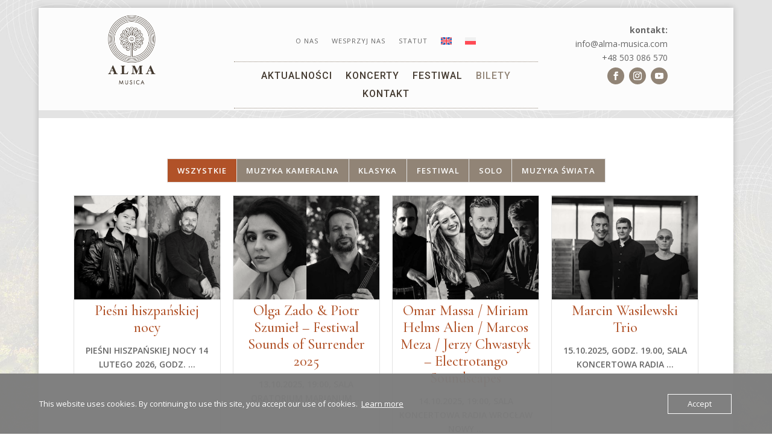

--- FILE ---
content_type: text/css
request_url: https://www.alma-musica.com/wp-content/et-cache/1212/et-core-unified-1212.min.css?ver=1767912510
body_size: 25
content:
.gallery img{border:none!important}.disable-lightbox a{pointer-events:none}.disable-lightbox .et_overlay{display:none!important}@media (max-width:481px){.et_boxed_layout #page-container{max-width:100%!important;width:100%!important}#main-header,#top-header{max-width:100%!important;width:100%!important}}

--- FILE ---
content_type: text/css
request_url: https://www.alma-musica.com/wp-content/et-cache/1212/et-core-unified-tb-1240-tb-1246-deferred-1212.min.css?ver=1767912510
body_size: 1969
content:
.et_pb_section_0_tb_header.et_pb_section{padding-top:5px;padding-bottom:5px}.et_pb_row_0_tb_header.et_pb_row{padding-top:12px!important;padding-bottom:8px!important;padding-top:12px;padding-bottom:8px}.et_pb_menu_0_tb_header.et_pb_menu{background-color:#ffffff;border-bottom-width:1px;border-bottom-style:dotted;border-bottom-color:#918476}.et_pb_menu_0_tb_header{padding-bottom:13px}.et_pb_menu_0_tb_header.et_pb_menu .nav li ul,.et_pb_menu_0_tb_header.et_pb_menu .et_mobile_menu,.et_pb_menu_0_tb_header.et_pb_menu .et_mobile_menu ul,.et_pb_menu_1_tb_header.et_pb_menu .nav li ul,.et_pb_menu_1_tb_header.et_pb_menu .et_mobile_menu,.et_pb_menu_1_tb_header.et_pb_menu .et_mobile_menu ul{background-color:#ffffff!important}.et_pb_menu_0_tb_header .et_pb_menu_inner_container>.et_pb_menu__logo-wrap,.et_pb_menu_0_tb_header .et_pb_menu__logo-slot{width:70px;max-width:70px}.et_pb_menu_0_tb_header .et_pb_menu_inner_container>.et_pb_menu__logo-wrap .et_pb_menu__logo img,.et_pb_menu_0_tb_header .et_pb_menu__logo-slot .et_pb_menu__logo-wrap img,.et_pb_menu_1_tb_header .et_pb_menu_inner_container>.et_pb_menu__logo-wrap .et_pb_menu__logo img,.et_pb_menu_1_tb_header .et_pb_menu__logo-slot .et_pb_menu__logo-wrap img,.et_pb_menu_2_tb_header .et_pb_menu_inner_container>.et_pb_menu__logo-wrap .et_pb_menu__logo img,.et_pb_menu_2_tb_header .et_pb_menu__logo-slot .et_pb_menu__logo-wrap img{height:auto;max-height:none}.et_pb_menu_0_tb_header .mobile_nav .mobile_menu_bar:before,.et_pb_menu_0_tb_header .et_pb_menu__icon.et_pb_menu__cart-button{color:#523B3D}.et_pb_menu_0_tb_header .et_pb_menu__icon.et_pb_menu__search-button,.et_pb_menu_0_tb_header .et_pb_menu__icon.et_pb_menu__close-search-button,.et_pb_menu_1_tb_header .mobile_nav .mobile_menu_bar:before,.et_pb_menu_1_tb_header .et_pb_menu__icon.et_pb_menu__search-button,.et_pb_menu_1_tb_header .et_pb_menu__icon.et_pb_menu__close-search-button,.et_pb_menu_2_tb_header .mobile_nav .mobile_menu_bar:before,.et_pb_menu_2_tb_header .et_pb_menu__icon.et_pb_menu__search-button,.et_pb_menu_2_tb_header .et_pb_menu__icon.et_pb_menu__close-search-button,.et_pb_menu_2_tb_header .et_pb_menu__icon.et_pb_menu__cart-button{color:#918476}.et_pb_section_1_tb_header{min-height:auto}.et_pb_section_1_tb_header.et_pb_section{padding-top:3px;padding-right:43px;padding-bottom:3px;padding-left:43px;margin-top:13px;margin-bottom:13px;background-color:#fcfcfc!important}.et_pb_row_1_tb_header.et_pb_row{padding-top:0px!important;padding-bottom:0px!important;padding-top:0px;padding-bottom:0px}.et_pb_row_1_tb_header,body.et_boxed_layout #page-container .et_pb_row_1_tb_header.et_pb_row,body.et_boxed_layout.et_pb_pagebuilder_layout.single #page-container #et-boc .et-l .et_pb_row_1_tb_header.et_pb_row,body.et_boxed_layout.et_pb_pagebuilder_layout.single.et_full_width_page #page-container #et-boc .et-l .et_pb_row_1_tb_header.et_pb_row,body.et_boxed_layout.et_pb_pagebuilder_layout.single.et_full_width_portfolio_page #page-container #et-boc .et-l .et_pb_row_1_tb_header.et_pb_row{width:100%;max-width:100%}.et_pb_image_0_tb_header{max-width:60%;text-align:left;margin-left:0}.et_pb_menu_1_tb_header.et_pb_menu ul li a{text-transform:uppercase;font-size:11px;letter-spacing:1px}.et_pb_menu_1_tb_header{margin-top:37px!important;margin-bottom:19px!important}.et_pb_menu_1_tb_header .et_pb_menu_inner_container>.et_pb_menu__logo-wrap,.et_pb_menu_1_tb_header .et_pb_menu__logo-slot,.et_pb_menu_2_tb_header .et_pb_menu_inner_container>.et_pb_menu__logo-wrap,.et_pb_menu_2_tb_header .et_pb_menu__logo-slot{width:auto;max-width:100%}.et_pb_menu_1_tb_header .et_pb_menu__icon.et_pb_menu__cart-button{font-size:14px;color:#B15228}.et_pb_menu_2_tb_header.et_pb_menu ul li a{font-family:'Roboto',Helvetica,Arial,Lucida,sans-serif;text-transform:uppercase;font-size:16px;color:#453B31!important;letter-spacing:1px}.et_pb_menu_2_tb_header.et_pb_menu{background-color:#fcfcfc;border-top-width:1px;border-bottom-width:1px;border-top-style:dotted;border-bottom-style:dotted;border-top-color:#918476;border-bottom-color:#918476}.et_pb_menu_2_tb_header{padding-top:8px;padding-bottom:8px}.et_pb_menu_2_tb_header.et_pb_menu ul li.current-menu-item a{color:#918476!important}.et_pb_menu_2_tb_header.et_pb_menu .nav li ul,.et_pb_menu_2_tb_header.et_pb_menu .et_mobile_menu,.et_pb_menu_2_tb_header.et_pb_menu .et_mobile_menu ul{background-color:#fcfcfc!important}.et_pb_text_0_tb_header{padding-right:66px!important;margin-top:22px!important;margin-bottom:5px!important}.et_pb_social_media_follow .et_pb_social_media_follow_network_0_tb_header .icon:before,.et_pb_social_media_follow .et_pb_social_media_follow_network_1_tb_header .icon:before,.et_pb_social_media_follow .et_pb_social_media_follow_network_2_tb_header .icon:before{font-size:14px;line-height:28px;height:28px;width:28px}.et_pb_social_media_follow .et_pb_social_media_follow_network_0_tb_header .icon,.et_pb_social_media_follow .et_pb_social_media_follow_network_1_tb_header .icon,.et_pb_social_media_follow .et_pb_social_media_follow_network_2_tb_header .icon{height:28px;width:28px}ul.et_pb_social_media_follow_0_tb_header{padding-right:66px!important}.et_pb_column_1_tb_header{background-color:RGBA(255,255,255,0)}.et_pb_social_media_follow_network_0_tb_header a.icon,.et_pb_social_media_follow_network_1_tb_header a.icon,.et_pb_social_media_follow_network_2_tb_header a.icon{background-color:#918476!important}.et_pb_social_media_follow_network_0_tb_header.et_pb_social_icon a.icon,.et_pb_social_media_follow_network_1_tb_header.et_pb_social_icon a.icon,.et_pb_social_media_follow_network_2_tb_header.et_pb_social_icon a.icon{border-radius:902px 902px 902px 902px}.et_pb_image_0_tb_header.et_pb_module{margin-left:auto!important;margin-right:auto!important}@media only screen and (min-width:981px){.et_pb_section_0_tb_header,.et_pb_menu_0_tb_header{display:none!important}.et_pb_image_0_tb_header{width:60%}}@media only screen and (max-width:980px){.et_pb_menu_0_tb_header.et_pb_menu{border-bottom-width:1px;border-bottom-style:dotted;border-bottom-color:#918476}.et_pb_section_1_tb_header{min-height:auto}.et_pb_section_1_tb_header.et_pb_section{margin-top:13px;margin-bottom:13px}.et_pb_image_0_tb_header{width:30%}.et_pb_image_0_tb_header .et_pb_image_wrap img{width:auto}.et_pb_menu_1_tb_header{margin-top:0px!important;margin-bottom:0px!important}.et_pb_menu_2_tb_header.et_pb_menu{border-top-width:1px;border-bottom-width:1px;border-top-style:dotted;border-bottom-style:dotted;border-top-color:#918476;border-bottom-color:#918476}}@media only screen and (min-width:768px) and (max-width:980px){.et_pb_section_1_tb_header,.et_pb_menu_1_tb_header,.et_pb_text_0_tb_header,.et_pb_social_media_follow_0_tb_header{display:none!important}}@media only screen and (max-width:767px){.et_pb_menu_0_tb_header.et_pb_menu{border-bottom-width:1px;border-bottom-style:dotted;border-bottom-color:#918476}.et_pb_section_1_tb_header{min-height:auto;display:none!important}.et_pb_section_1_tb_header.et_pb_section{margin-top:13px;margin-bottom:13px}.et_pb_image_0_tb_header{margin-top:9px!important;width:43%}.et_pb_image_0_tb_header .et_pb_image_wrap img{width:auto}.et_pb_menu_1_tb_header{margin-top:-33px!important;display:none!important}.et_pb_menu_2_tb_header.et_pb_menu{border-top-width:1px;border-bottom-width:1px;border-top-style:dotted;border-bottom-style:dotted;border-top-color:#918476;border-bottom-color:#918476}.et_pb_text_0_tb_header,.et_pb_social_media_follow_0_tb_header{display:none!important}}div.et_pb_section.et_pb_section_0_tb_footer{background-size:initial;background-image:url(https://www.alma-musica.com/wp-content/uploads/2023/03/deko-kreise-grauZeichenflache-1.png)!important}.et_pb_section_0_tb_footer.et_pb_section{padding-top:8px;padding-bottom:9px;background-color:#ddd7d2!important}.et_pb_row_0_tb_footer.et_pb_row{padding-top:7px!important;padding-bottom:7px!important;margin-top:-3px!important;margin-right:auto!important;margin-left:auto!important;padding-top:7px;padding-bottom:7px}.et_pb_image_0_tb_footer{margin-bottom:-13px!important;text-align:center}.et_pb_row_1_tb_footer.et_pb_row{padding-top:9px!important;padding-bottom:9px!important;margin-top:0px!important;margin-bottom:0px!important;padding-top:9px;padding-bottom:9px}.et_pb_text_0_tb_footer{font-size:12px;margin-top:4px!important;margin-bottom:15px!important}.et_pb_section_1_tb_footer.et_pb_section{padding-top:9px;padding-bottom:9px;background-color:#314045!important}.et_pb_row_2_tb_footer{background-color:RGBA(255,255,255,0);align-items:center}.et_pb_row_2_tb_footer.et_pb_row{padding-top:3px!important;padding-bottom:4px!important;margin-right:auto!important;margin-bottom:1px!important;margin-left:auto!important;padding-top:3px;padding-bottom:4px}.et_pb_text_1_tb_footer.et_pb_text{color:#939393!important}.et_pb_text_1_tb_footer{text-transform:uppercase;font-size:11px;letter-spacing:1px;margin-top:3px!important;margin-bottom:3px!important}.et_pb_gallery_0_tb_footer.et_pb_gallery{margin-top:25px!important;margin-bottom:25px!important}.et_pb_gallery_0_tb_footer .et_overlay:before{color:RGBA(255,255,255,0)!important}.et_pb_gallery_0_tb_footer .et_overlay{background-color:RGBA(255,255,255,0);border-color:RGBA(255,255,255,0)}.et_pb_row_3_tb_footer{border-top-width:1px;border-top-style:dotted;border-top-color:#918476}.et_pb_row_3_tb_footer.et_pb_row{padding-top:0px!important;padding-bottom:0px!important;margin-top:8px!important;margin-right:auto!important;margin-left:auto!important;padding-top:0px;padding-bottom:0px}.et_pb_text_2_tb_footer.et_pb_text{color:#918476!important}.et_pb_text_2_tb_footer{font-size:13px;margin-top:4px!important}.et_pb_gallery_0_tb_footer.et_pb_gallery.et_pb_module{margin-left:auto!important;margin-right:auto!important}@media only screen and (min-width:981px){.et_pb_image_0_tb_footer{width:17%}.et_pb_gallery_0_tb_footer{width:58%;max-width:58%}}@media only screen and (max-width:980px){.et_pb_section_0_tb_footer.et_pb_section{background-color:#ddd7d2!important}.et_pb_image_0_tb_footer{width:34%}.et_pb_image_0_tb_footer .et_pb_image_wrap img{width:auto}.et_pb_gallery_0_tb_footer{width:78%;max-width:74%}.et_pb_row_3_tb_footer{border-top-width:1px;border-top-style:dotted;border-top-color:#918476}}@media only screen and (max-width:767px){div.et_pb_section.et_pb_section_0_tb_footer{background-image:initial!important}.et_pb_section_0_tb_footer.et_pb_section{background-color:#ddd7d2!important}.et_pb_image_0_tb_footer{width:33%}.et_pb_image_0_tb_footer .et_pb_image_wrap img{width:auto}.et_pb_gallery_0_tb_footer{width:45%;max-width:43%}.et_pb_row_3_tb_footer{border-top-width:1px;border-top-style:dotted;border-top-color:#918476}}.dpdfg_filtergrid_0 .entry-title,.dpdfg_filtergrid_0 .entry-title a{font-size:24px!important;color:#B15228!important;text-align:center!important}.dpdfg_filtergrid_0 .entry-summary{font-weight:600!important;text-transform:uppercase!important;text-align:center!important}.dpdfg_filtergrid_0 .dp-dfg-filter .dp-dfg-filter-link{font-weight:600!important;text-transform:uppercase!important;font-size:13px!important;color:#FFFFFF!important;letter-spacing:1px!important}.dpdfg_filtergrid_0 .dp-dfg-filter .dp-dfg-filter-link.active{color:#FFFFFF!important}.dpdfg_filtergrid_0 .dp-dfg-image img{filter:saturate(0%) sepia(7%);backface-visibility:hidden}html:not(.et_fb_edit_enabled) #et-fb-app .dpdfg_filtergrid_0:hover .dp-dfg-image img{filter:saturate(0%) sepia(7%)}.dpdfg_filtergrid_0 .dp-dfg-skin-default .dp-dfg-filter a.dp-dfg-filter-link{background-color:#918476}.dpdfg_filtergrid_0 .dp-dfg-skin-default .dp-dfg-filter a.dp-dfg-filter-link.active,.dpdfg_filtergrid_0 .dp-dfg-skin-default .dp-dfg-dropdown-tag{background-color:#B15228}.dpdfg_filtergrid_0 .dp-dfg-container.dp-dfg-layout-grid .dp-dfg-items{grid-template-columns:repeat(auto-fill,minmax(20%,1fr))}.dpdfg_filtergrid_0 .dp-dfg-layout-grid .dp-dfg-items{column-gap:2em;row-gap:2em}.dpdfg_filtergrid_0 .dp-dfg-container{column-gap:2em;row-gap:2em;font-size:10px}.dpdfg_filtergrid_0 .dp-dfg-overlay span.dfg_et_overlay:before{font-family:ETmodules!important;font-weight:400!important;color:#918476!important}.dpdfg_filtergrid_0 .dfg_et_overlay:before{font-size:32px}.dpdfg_filtergrid_0 .dp-dfg-overlay span.dfg_et_overlay{background-color:rgba(255,255,255,0.9)}.dpdfg_filtergrid_0 .dp-dfg-video-overlay span.dfg_et_overlay:before{color:#ffffff!important}.dpdfg_filtergrid_0 .dp-dfg-video-overlay span.dfg_et_overlay{background-color:rgba(0,0,0,0.6)}.dpdfg_filtergrid_0 .pagination-item.previous-posts span,.dpdfg_filtergrid_0 .pagination-item.next-posts span,.dpdfg_filtergrid_0 .pagination-item.dp-dfg-first-page span,.dpdfg_filtergrid_0 .pagination-item.dp-dfg-last-page span{font-family:ETmodules!important;font-weight:400!important}@media only screen and (max-width:980px){.dpdfg_filtergrid_0 .dp-dfg-container.dp-dfg-layout-grid .dp-dfg-items{grid-template-columns:repeat(auto-fill,minmax(30%,1fr))}.dpdfg_filtergrid_0 .dp-dfg-container{font-size:10px}.dpdfg_filtergrid_0 .dfg_et_overlay:before{font-size:32px}}@media only screen and (max-width:767px){.dpdfg_filtergrid_0 .dp-dfg-container.dp-dfg-layout-grid .dp-dfg-items{grid-template-columns:repeat(auto-fill,minmax(40%,1fr))}.dpdfg_filtergrid_0 .dp-dfg-container{font-size:10px}.dpdfg_filtergrid_0 .dfg_et_overlay:before{font-size:32px}}